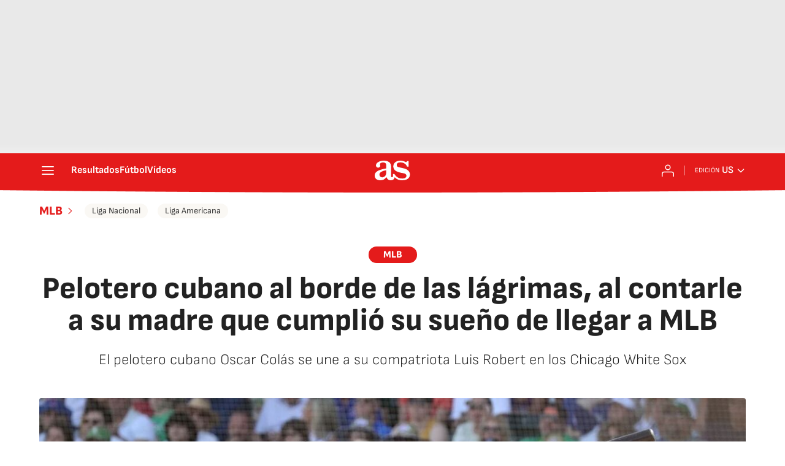

--- FILE ---
content_type: application/x-javascript;charset=utf-8
request_url: https://smetrics.as.com/id?d_visid_ver=5.4.0&d_fieldgroup=A&mcorgid=2387401053DB208C0A490D4C%40AdobeOrg&mid=68943192375327234715894051528733215313&ts=1769351135027
body_size: -37
content:
{"mid":"68943192375327234715894051528733215313"}